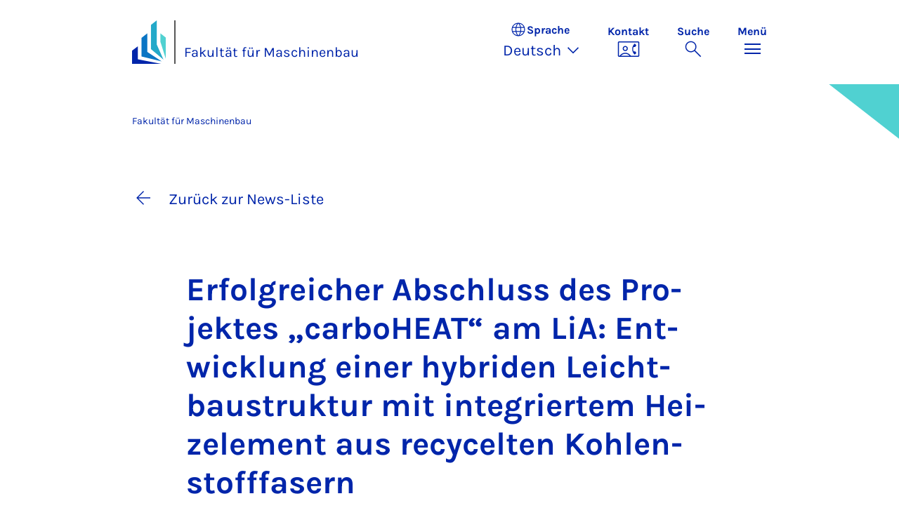

--- FILE ---
content_type: text/html; charset=utf-8
request_url: https://mb.uni-paderborn.de/nachricht/erfolgreicher-abschluss-des-projektes-carboheat
body_size: 18082
content:
<!DOCTYPE html>
<html lang="de">
<head>

<meta charset="utf-8">
<!-- 
	Copyright Universität Paderborn

	This website is powered by TYPO3 - inspiring people to share!
	TYPO3 is a free open source Content Management Framework initially created by Kasper Skaarhoj and licensed under GNU/GPL.
	TYPO3 is copyright 1998-2026 of Kasper Skaarhoj. Extensions are copyright of their respective owners.
	Information and contribution at https://typo3.org/
-->


<link rel="icon" href="/_assets/2fef5a57ccfb6518b32ca960619c0f44/Icons/favicon.ico" type="image/vnd.microsoft.icon">
<title>Erfolgreicher Abschluss des Projektes „carboHEAT“ am LiA: Entwicklung einer hybriden Leichtbaustruktur mit integriertem Heizelement aus recycelten Kohlenstofffasern | Fakultät für Maschinenbau</title>
<meta name="generator" content="TYPO3 CMS">
<meta name="description" content="Im Feburar wurde das seitens der Deutschen Bundesstiftung Umwelt (DBU) geförderte Forschungsprojekt „carboHEAT“ in Kooperation mit den Projektpartnern der Hotset GmbH zur Entwicklung einer beheizbaren, hybriden Leichtbaustruktur in den vergangenen 18 Monaten erfolgreich abgeschlossen. In Zukunft lassen sich beheizbare Hybridstrukturen auf Basis von recycelten Kohlenstofffaservliesen (rCF) neben dem im Projekt fokussierten Einsatz als beheizte Bodenplatte in Campingfahrzeugen auch für vielfältige, weiterführende Anwendungen herstellen. Als Anwendungen sind u.a. das De-Icing von Rotorblättern von Windkraftanlagen oder der Beheizung von Batterien in Elektrofahrzeugen denkbar, wodurch die Erschließung eines neuen Marktsegments für Sekundärrohstoffe erzielt werden kann.">
<meta name="viewport" content="width=device-width, initial-scale=1, minimum-scale=1, maximum-scale=5">
<meta property="og:title" content="Erfolgreicher Abschluss des Projektes „carboHEAT“ am LiA: Entwicklung einer hybriden Leichtbaustruktur mit integriertem Heizelement aus recycelten Kohlenstofffasern">
<meta property="og:type" content="article">
<meta property="og:url" content="https://mb.uni-paderborn.de/nachricht/erfolgreicher-abschluss-des-projektes-carboheat">
<meta property="og:site_name" content="Uni Paderborn">
<meta property="og:image" content="https://mb.uni-paderborn.de/fileadmin/ilh/Logos/DBU_gefoerdert_durch.jpeg">
<meta property="og:image:width" content="1000">
<meta property="og:image:height" content="1000">
<meta property="og:description" content="Im Feburar wurde das seitens der Deutschen Bundesstiftung Umwelt (DBU) geförderte Forschungsprojekt „carboHEAT“ in Kooperation mit den Projektpartnern der Hotset GmbH zur Entwicklung einer beheizbaren, hybriden Leichtbaustruktur in den vergangenen 18 Monaten erfolgreich abgeschlossen. In Zukunft lassen sich beheizbare Hybridstrukturen auf Basis von recycelten Kohlenstofffaservliesen (rCF) neben dem im Projekt fokussierten Einsatz als beheizte Bodenplatte in Campingfahrzeugen auch für vielfältige, weiterführende Anwendungen herstellen. Als Anwendungen sind u.a. das De-Icing von Rotorblättern von Windkraftanlagen oder der Beheizung von Batterien in Elektrofahrzeugen denkbar, wodurch die Erschließung eines neuen Marktsegments für Sekundärrohstoffe erzielt werden kann.">
<meta name="twitter:card" content="summary">
<meta property="upb:pageid" content="129979">
<meta property="upb:changed" content="13.11.2025 09:37:05">
<meta property="upb:changedts" content="1763023025">
<meta name="copyright" content="Universität Paderborn">


<link rel="stylesheet" href="/_assets/41f313ddc60e6583fa91411440628db0/Dist/Css/bootstrap.min.css?1768558488" media="all">
<link rel="stylesheet" href="/_assets/41f313ddc60e6583fa91411440628db0/Dist/Css/main.min.css?1768558488" media="all">
<link rel="stylesheet" href="/_assets/41f313ddc60e6583fa91411440628db0/Dist/Css/migration.min.css?1768558488" media="all">
<link rel="stylesheet" href="/_assets/41f313ddc60e6583fa91411440628db0/Dist/Css/form.min.css?1768558488" media="all">
<link rel="stylesheet" href="/_assets/a8952733f3b83a356cc583791cdab51b/Css/upbvideoshariff.css?1765275563" media="all">
<link rel="stylesheet" href="/_assets/90cf69ca398714856d10cc5ce2f52fad/css/upblibrecat.css?1764917050" media="all">
<link href="/_assets/41f313ddc60e6583fa91411440628db0/Dist/Css/business-card.min.css?1768558488" rel="stylesheet" >
<link href="/_assets/41f313ddc60e6583fa91411440628db0/Dist/Css/stage.min.css?1768558488" rel="stylesheet" >
<link href="/_assets/41f313ddc60e6583fa91411440628db0/Dist/Css/anchor-navigation.min.css?1768558488" rel="stylesheet" >
<link href="/_assets/41f313ddc60e6583fa91411440628db0/Dist/Css/breadcrumb.min.css?1768558488" rel="stylesheet" >






<link rel="apple-touch-icon" sizes="57x57" href="/typo3conf/ext/upb_base/Resources/Public/Icons/favicons/apple-icon-57x57.png">
<link rel="apple-touch-icon" sizes="60x60" href="/typo3conf/ext/upb_base/Resources/Public/Icons/favicons/apple-icon-60x60.png">
<link rel="apple-touch-icon" sizes="72x72" href="/typo3conf/ext/upb_base/Resources/Public/Icons/favicons/apple-icon-72x72.png">
<link rel="apple-touch-icon" sizes="76x76" href="/typo3conf/ext/upb_base/Resources/Public/Icons/favicons/apple-icon-76x76.png">
<link rel="apple-touch-icon" sizes="114x114" href="/typo3conf/ext/upb_base/Resources/Public/Icons/favicons/apple-icon-114x114.png">
<link rel="apple-touch-icon" sizes="120x120" href="/typo3conf/ext/upb_base/Resources/Public/Icons/favicons/apple-icon-120x120.png">
<link rel="apple-touch-icon" sizes="144x144" href="/typo3conf/ext/upb_base/Resources/Public/Icons/favicons/apple-icon-144x144.png">
<link rel="apple-touch-icon" sizes="152x152" href="/typo3conf/ext/upb_base/Resources/Public/Icons/favicons/apple-icon-152x152.png">
<link rel="apple-touch-icon" sizes="180x180" href="/typo3conf/ext/upb_base/Resources/Public/Icons/favicons/apple-icon-180x180.png">
<link rel="icon" type="image/png" href="/typo3conf/ext/upb_base/Resources/Public/Icons/favicons/favicon-32x32.png" sizes="32x32">
<link rel="icon" type="image/png" href="/typo3conf/ext/upb_base/Resources/Public/Icons/favicons/favicon-96x96.png" sizes="96x96">
<link rel="icon" type="image/png" href="/typo3conf/ext/upb_base/Resources/Public/Icons/favicons/favicon-16x16.png" sizes="16x16">


<meta name="msapplication-TileImage" content="/typo3conf/ext/upb_base/Resources/Public/Icons/favicons/ms-icon-144x144.png">
<link href="/typo3conf/ext/upb/Resources/Public/Files/fonts/fontawesome-webfont.woff2" as="font" crossorigin>
<link rel="canonical" href="https://mb.uni-paderborn.de/nachricht/erfolgreicher-abschluss-des-projektes-carboheat"/>

<link rel="alternate" hreflang="de-DE" href="https://mb.uni-paderborn.de/nachricht/erfolgreicher-abschluss-des-projektes-carboheat"/>
<link rel="alternate" hreflang="en-GB" href="https://mb.uni-paderborn.de/en/message/successful-projekt-completion-carboheat"/>
<link rel="alternate" hreflang="x-default" href="https://mb.uni-paderborn.de/nachricht/erfolgreicher-abschluss-des-projektes-carboheat"/>
</head>
<body>

    
    

    
    








<header class="main-header sticky-top w-100">
    <nav class="navbar">
        <div class="container">
            
                    <div class="d-flex secondbrand-wrap">
                        <div class="imagemark-wrap">
                            <a class="navbar-imagemark" href="https://www.uni-paderborn.de/" title="Universität Paderborn - Zur Startseite">
                                
                                        <img alt="UPB Bildmarke" src="/_assets/41f313ddc60e6583fa91411440628db0/Dist/Media/images/imagemark.svg">
                                    
                            </a>
                        </div>
                        <div class="secondBrandBox">
                            
                                    
                                            <div class="secondBrandContent BrandContentText ">
                                                
                                                        <a href="/">
                                                            Fakultät für Maschinenbau
                                                        </a>
                                                    
                                            </div>
                                        
                                

                        </div>
                    </div>
                
            <div class="d-flex navbar-actions">
                <div class="navbar-action-item d-none d-lg-block lang-switch">
                    <button class="navbar-button" data-bs-toggle="popover" data-bs-placement="bottom"
                            data-bs-offset="-40,0" data-bs-content-id="popover-content" tabindex="0" role="button">
                        <span class="header">
                            <span>Sprache</span>
                            
<svg xmlns="http://www.w3.org/2000/svg" class="icon "><use xlink:href="#icon-language"></use></svg>

                            <span class="label">Sprache</span>
                        </span>
                        
                            
                                <span class="lang">Deutsch
<svg xmlns="http://www.w3.org/2000/svg" class="icon "><use xlink:href="#icon-expand_more"></use></svg>
</span>
                            
                        
                            
                        
                    </button>
                </div>
                
                    <div class="navbar-action-item d-none d-lg-block contact">
                        <a class="navbar-button" title="Weiter zu Kontakt" href="/kontakt">
                            <span>Kontakt</span>
                            
<svg xmlns="http://www.w3.org/2000/svg" class="icon "><use xlink:href="#icon-contact_phone"></use></svg>

                        </a>
                    </div>
                
                <div class="d-flex navbar-actions_main">
                    <ul class="navbar-actions_main-items">
                        
                            <li class="d-none d-lg-block navbar-action-item">
                                <button class="navbar-button navbar-button--collapse-search" type="button"
                                        aria-controls="searchBarUPB" aria-expanded="false" aria-label="Suche umschalten">
                                    <span>Suche</span>
                                    
<svg xmlns="http://www.w3.org/2000/svg" class="icon icon-open search"><use xlink:href="#icon-search"></use></svg>

                                    
<svg xmlns="http://www.w3.org/2000/svg" class="icon icon-close close"><use xlink:href="#icon-close"></use></svg>

                                </button>
                            </li>
                        
                        <li class="navbar-action-item">
                            <button class="navbar-button navbar-button--collapse-menu" type="button"
                                    aria-controls="navbarUPB" aria-expanded="false" aria-label="Menü umschalten">
                                <span>Menü</span>
                                <div class="css-icon-wrapper">
                                    <div class="menu-toggle-icon"></div>
                                </div>
                            </button>
                        </li>
                    </ul>
                </div>
            </div>
        </div>
        <div id="popover-content" class="language-switcher d-none">
            <ul class="list-group list-group-flush">
                
                    
                    
                    
                        <li class="list-group-item active" aria-current="true">
                            <a class="d-block" href="/nachricht/erfolgreicher-abschluss-des-projektes-carboheat">Deutsch</a>
                        </li>
                    
                
                    
                    
                    
                        <li class="list-group-item" aria-current="false">
                            <a class="d-block" href="/en/message/successful-projekt-completion-carboheat">English</a>
                        </li>
                    
                
            </ul>
        </div>
    </nav>
    <nav class="navbar-collapse navbar-navigation bg-white collapse" id="navbarUPB">
        
<div class="container">
    <div class="row">
        <div class="col overflow-auto-mobile">
            <div class="controls">
                <button type="button" class="close-submenu">
                    Zurück
                </button>
                <ul class="breadcrumb" aria-label="breadcrumb">
                    <li>
                        <button type="button" aria-label="Zurück zum Hauptmenü">
                            Hauptmenü
                        </button>
                    </li>
                </ul>
            </div>
            <div class="menu-wrapper">
                <div class="grid">
                    <ul class="main-menu" role="menubar">
                        
                            <li>
                                
                                        <button type="button" title="toggle submenu" class="toggle-submenu">
                                            Studium
                                            
<svg xmlns="http://www.w3.org/2000/svg" class="icon "><use xlink:href="#icon-arrow_forward"></use></svg>

                                        </button>
                                    
                                
                                    
    <ul role="menu">
        <li>
            <a href="/studium/studiengaenge" role="">
                    Seite &quot;Studium&quot; öffnen
            </a>
        </li>
        
            <li>
                
                        <button type="button" title="toggle submenu" class="toggle-submenu">
                            Allgemeine Informationen
                            
<svg xmlns="http://www.w3.org/2000/svg" class="icon "><use xlink:href="#icon-arrow_forward"></use></svg>

                        </button>
                    
                
                    
    <ul role="menu">
        <li>
            <a href="/studium/studiengaenge" role="">
                    Seite &quot;Allgemeine Informationen&quot; öffnen
            </a>
        </li>
        
            <li>
                
                        <a href="/studium/allgemeine-informationen/infos-erstsemester-ws20-21" role="">
                            Infos Erstsemester
                        </a>
                    
                
            </li>
        
            <li>
                
                        <a href="/studium/allgemeine-informationen/tutorenprogramm" role="">
                            Bachelor-O-Phase und Tutorenprogramm
                        </a>
                    
                
            </li>
        
            <li>
                
                        <a href="/studium/allgemeine-informationen/infos-master-o-phase" role="">
                            Master-O-Phase
                        </a>
                    
                
            </li>
        
            <li>
                
                        <a href="/studium/allgemeine-informationen/faecheruebergreifender-ansatz" role="">
                            Fächerübergreifender Ansatz
                        </a>
                    
                
            </li>
        
            <li>
                
                        <a href="/forschung/professoren-und-ihre-fachgruppen" role="">
                            Professoren und ihre Fachgruppen
                        </a>
                    
                
            </li>
        
            <li>
                
                        <a href="https://www.uni-paderborn.de/studienangebot#filter[field_of_study]=not_assigned" role="">
                            Studienangebot von A-Z
                        </a>
                    
                
            </li>
        
            <li>
                
                        <a href="/studium/allgemeine-informationen/qualitaetssicherung-in-der-lehre" role="">
                            Qualitätssicherung in der Lehre
                        </a>
                    
                
            </li>
        
            <li>
                
                        <a href="/studium/mutterschutz-fuer-studierende" role="">
                            Mutterschutz für Studierende
                        </a>
                    
                
            </li>
        
            <li>
                
                        <a href="/studium/ansprechpartnerin-fuer-fragen" role="">
                            Ansprechpartner*in für Fragen
                        </a>
                    
                
            </li>
        
    </ul>

                
            </li>
        
            <li>
                
                        <button type="button" title="toggle submenu" class="toggle-submenu">
                            Studieninteressierte
                            
<svg xmlns="http://www.w3.org/2000/svg" class="icon "><use xlink:href="#icon-arrow_forward"></use></svg>

                        </button>
                    
                
                    
    <ul role="menu">
        <li>
            <a href="/studium/studieninteressierte" role="">
                    Seite &quot;Studieninteressierte&quot; öffnen
            </a>
        </li>
        
            <li>
                
                        <a href="/studium/studieninteressierte" role="">
                            Übersicht
                        </a>
                    
                
            </li>
        
            <li>
                
                        <a href="/studium/studieninteressierte" role="">
                            Allgemeine Informationen
                        </a>
                    
                
            </li>
        
            <li>
                
                        <a href="/studium/studieninteressierte/studienverlauf" role="">
                            Studienverlauf
                        </a>
                    
                
            </li>
        
            <li>
                
                        <a href="/studium/studieninteressierte/zulassung-zum-studium" role="">
                            Zulassung zum Studium
                        </a>
                    
                
            </li>
        
            <li>
                
                        <button type="button" title="toggle submenu" class="toggle-submenu">
                            Angebote für Schüler*innen
                            
<svg xmlns="http://www.w3.org/2000/svg" class="icon "><use xlink:href="#icon-arrow_forward"></use></svg>

                        </button>
                    
                
                    
    <ul role="menu">
        <li>
            <a href="/navigation/hauptmenue/studium/studieninteressierte/angebote-fuer-schuelerinnen" role="">
                    Seite &quot;Angebote für Schüler*innen&quot; öffnen
            </a>
        </li>
        
            <li>
                
                        <a href="/navigation/hauptmenue/studium/studieninteressierte/angebote-fuer-schuelerinnen/angebote-fuer-schulen" role="">
                            Angebote für Schulen
                        </a>
                    
                
            </li>
        
            <li>
                
                        <a href="/navigation/hauptmenue/studium/studieninteressierte/angebote-fuer-schuelerinnen/schuelerpraktikum" role="">
                            Schülerpraktikum
                        </a>
                    
                
            </li>
        
    </ul>

                
            </li>
        
            <li>
                
                        <a href="/studium/studieninteressierte/incoming" role="">
                            Incoming
                        </a>
                    
                
            </li>
        
    </ul>

                
            </li>
        
            <li>
                
                        <button type="button" title="toggle submenu" class="toggle-submenu">
                            Studiengänge
                            
<svg xmlns="http://www.w3.org/2000/svg" class="icon "><use xlink:href="#icon-arrow_forward"></use></svg>

                        </button>
                    
                
                    
    <ul role="menu">
        <li>
            <a href="/studium/studiengaenge" role="">
                    Seite &quot;Studiengänge&quot; öffnen
            </a>
        </li>
        
            <li>
                
                        <a href="/studium/studiengaenge" role="">
                            Übersicht
                        </a>
                    
                
            </li>
        
            <li>
                
                        <a href="/studium/studiengaenge/maschinenbau" role="">
                            Nachhaltiger Maschinenbau
                        </a>
                    
                
            </li>
        
            <li>
                
                        <a href="/studium/studiengaenge/wirtschaftsingenieurwesen" role="">
                            Wirtschaftsingenieurwesen
                        </a>
                    
                
            </li>
        
            <li>
                
                        <a href="/chemieingenieurwesen" role="">
                            Chemieingenieurwesen
                        </a>
                    
                
            </li>
        
            <li>
                
                        <a href="/studium/studiengaenge/additive-manufacturing" role="">
                            Additive Manufacturing
                        </a>
                    
                
            </li>
        
            <li>
                
                        <a href="/studium/studiengaenge/materialwissenschaften" role="">
                            Materialwissenschaften
                        </a>
                    
                
            </li>
        
            <li>
                
                        <a href="/studium/studiengaenge/technomathematik" role="">
                            Technomathematik
                        </a>
                    
                
            </li>
        
            <li>
                
                        <a href="/studium/studiengaenge/berufsbildung-maschinenbau" role="">
                            Berufsbildung Maschinenbau
                        </a>
                    
                
            </li>
        
            <li>
                
                        <a href="/studium/studiengaenge/lehramt-an-berufskollegs" role="">
                            Lehramt an Berufskollegs
                        </a>
                    
                
            </li>
        
            <li>
                
                        <a href="/studium/studiengaenge/im-ausland-outgoing" role="">
                            Im Ausland – Outgoing
                        </a>
                    
                
            </li>
        
    </ul>

                
            </li>
        
            <li>
                
                        <button type="button" title="toggle submenu" class="toggle-submenu">
                            Studienberatungen
                            
<svg xmlns="http://www.w3.org/2000/svg" class="icon "><use xlink:href="#icon-arrow_forward"></use></svg>

                        </button>
                    
                
                    
    <ul role="menu">
        <li>
            <a href="/studium/studierenden-servicebuero" role="">
                    Seite &quot;Studienberatungen&quot; öffnen
            </a>
        </li>
        
            <li>
                
                        <a href="/studium/studierenden-servicebuero" role="">
                            Studierenden-Servicebüro
                        </a>
                    
                
            </li>
        
            <li>
                
                        <a href="/studium/studierenden-servicebuero/vertiefungsberatung" role="">
                            Vertiefungsberatung
                        </a>
                    
                
            </li>
        
            <li>
                
                        <a href="/studium/studierenden-servicebuero/uebergang-ins-vertiefungsstudium" role="">
                            Übergang ins Vertiefungsstudium
                        </a>
                    
                
            </li>
        
            <li>
                
                        <a href="/studium/studierenden-servicebuero/bekanntmachungen-der-pruefungsausschuesse" role="">
                            Bekanntmachungen der Prüfungsausschüsse
                        </a>
                    
                
            </li>
        
    </ul>

                
            </li>
        
            <li>
                
                        <button type="button" title="toggle submenu" class="toggle-submenu">
                            Prüfungswesen
                            
<svg xmlns="http://www.w3.org/2000/svg" class="icon "><use xlink:href="#icon-arrow_forward"></use></svg>

                        </button>
                    
                
                    
    <ul role="menu">
        <li>
            <a href="/studium/pruefungswesen" role="">
                    Seite &quot;Prüfungswesen&quot; öffnen
            </a>
        </li>
        
            <li>
                
                        <a href="/studium/pruefungswesen" role="">
                            Übersicht
                        </a>
                    
                
            </li>
        
            <li>
                
                        <a href="/studium/pruefungswesen/pruefungstermine" role="">
                            Prüfungstermine
                        </a>
                    
                
            </li>
        
    </ul>

                
            </li>
        
            <li>
                
                        <button type="button" title="toggle submenu" class="toggle-submenu">
                            Modulhandbücher
                            
<svg xmlns="http://www.w3.org/2000/svg" class="icon "><use xlink:href="#icon-arrow_forward"></use></svg>

                        </button>
                    
                
                    
    <ul role="menu">
        <li>
            <a href="/studium/modulhandbuecher" role="">
                    Seite &quot;Modulhandbücher&quot; öffnen
            </a>
        </li>
        
            <li>
                
                        <a href="/studium/modulhandbuecher" role="">
                            Übersicht
                        </a>
                    
                
            </li>
        
            <li>
                
                        <a href="/studium/modulhandbuecher/maschinenbau" role="">
                            Maschinenbau
                        </a>
                    
                
            </li>
        
            <li>
                
                        <a href="/studium/modulhandbuecher/wirtschaftsingenieurwesen" role="">
                            Wirtschaftsingenieurwesen
                        </a>
                    
                
            </li>
        
            <li>
                
                        <a href="/studium/modulhandbuecher/chemieingenieurwesen" role="">
                            Chemieingenieurwesen
                        </a>
                    
                
            </li>
        
            <li>
                
                        <a href="/studium/modulhandbuecher/additive-manufacturing" role="">
                            Additive Manufacturing
                        </a>
                    
                
            </li>
        
    </ul>

                
            </li>
        
            <li>
                
                        <button type="button" title="toggle submenu" class="toggle-submenu">
                            Studienelemente
                            
<svg xmlns="http://www.w3.org/2000/svg" class="icon "><use xlink:href="#icon-arrow_forward"></use></svg>

                        </button>
                    
                
                    
    <ul role="menu">
        <li>
            <a href="/studium/studienelemente" role="">
                    Seite &quot;Studienelemente&quot; öffnen
            </a>
        </li>
        
            <li>
                
                        <a href="/studium/studienelemente" role="">
                            Übersicht
                        </a>
                    
                
            </li>
        
            <li>
                
                        <a href="/studium/studienelemente/abschlussarbeiten" role="">
                            Abschlussarbeiten
                        </a>
                    
                
            </li>
        
            <li>
                
                        <a href="/studium/studienelemente/praktika" role="">
                            Praktika
                        </a>
                    
                
            </li>
        
            <li>
                
                        <a href="/studium/studienelemente/preise-und-stipendien" role="">
                            Preise und Stipendien
                        </a>
                    
                
            </li>
        
    </ul>

                
            </li>
        
            <li>
                
                        <button type="button" title="toggle submenu" class="toggle-submenu">
                            Studierendeninitiativen
                            
<svg xmlns="http://www.w3.org/2000/svg" class="icon "><use xlink:href="#icon-arrow_forward"></use></svg>

                        </button>
                    
                
                    
    <ul role="menu">
        <li>
            <a href="/studium/studierendeninitiativen" role="">
                    Seite &quot;Studierendeninitiativen&quot; öffnen
            </a>
        </li>
        
            <li>
                
                        <a href="/studium/studierendeninitiativen" role="">
                            Übersicht
                        </a>
                    
                
            </li>
        
            <li>
                
                        <a href="https://fs-mb-upb.de/" role="">
                            Fachschaft Maschinenbau
                        </a>
                    
                
            </li>
        
            <li>
                
                        <a href="http://hg-wing.de/" role="">
                            Hochschulgruppe WING e.V.
                        </a>
                    
                
            </li>
        
            <li>
                
                        <a href="https://formulastudent.uni-paderborn.de/" role="">
                            UPBracing Team e.V.
                        </a>
                    
                
            </li>
        
    </ul>

                
            </li>
        
    </ul>

                                
                            </li>
                        
                            <li>
                                
                                        <button type="button" title="toggle submenu" class="toggle-submenu">
                                            Forschung
                                            
<svg xmlns="http://www.w3.org/2000/svg" class="icon "><use xlink:href="#icon-arrow_forward"></use></svg>

                                        </button>
                                    
                                
                                    
    <ul role="menu">
        <li>
            <a href="/forschung" role="">
                    Seite &quot;Forschung&quot; öffnen
            </a>
        </li>
        
            <li>
                
                        <button type="button" title="toggle submenu" class="toggle-submenu">
                            Fachgruppen
                            
<svg xmlns="http://www.w3.org/2000/svg" class="icon "><use xlink:href="#icon-arrow_forward"></use></svg>

                        </button>
                    
                
                    
    <ul role="menu">
        <li>
            <a href="/forschung/professoren-und-ihre-fachgruppen" role="">
                    Seite &quot;Fachgruppen&quot; öffnen
            </a>
        </li>
        
            <li>
                
                        <a href="/forschung/professoren-und-ihre-fachgruppen" role="">
                            Übersicht
                        </a>
                    
                
            </li>
        
            <li>
                
                        <a href="/dmb" role="">
                            Datenmanagement im Maschinenbau
                        </a>
                    
                
            </li>
        
            <li>
                
                        <a href="/ldm" role="">
                            Dynamik und Mechatronik
                        </a>
                    
                
            </li>
        
            <li>
                
                        <a href="/fluidverfahrenstechnik" role="">
                            Fluidverfahrenstechnik
                        </a>
                    
                
            </li>
        
            <li>
                
                        <a href="/kat" role="">
                            Konstruktions- und Antriebstechnik
                        </a>
                    
                
            </li>
        
            <li>
                
                        <a href="https://ktp.uni-paderborn.de/" role="">
                            Kunststofftechnologie
                        </a>
                    
                
            </li>
        
            <li>
                
                        <a href="https://ktp.uni-paderborn.de/" role="">
                            Kunststoffverarbeitung
                        </a>
                    
                
            </li>
        
            <li>
                
                        <a href="/leichtbau" role="">
                            Leichtbau im Automobil
                        </a>
                    
                
            </li>
        
            <li>
                
                        <a href="/pvt" role="">
                            Partikelverfahrenstechnik
                        </a>
                    
                
            </li>
        
            <li>
                
                        <a href="http://www.hni.uni-paderborn.de/pe/" role="">
                            Produktentstehung
                        </a>
                    
                
            </li>
        
            <li>
                
                        <a href="http://www.hni.uni-paderborn.de/rtm/" role="">
                            Regelungstechnik und Mechatronik
                        </a>
                    
                
            </li>
        
            <li>
                
                        <a href="/technikdiversity" role="">
                            Technik &amp; Diversity
                        </a>
                    
                
            </li>
        
            <li>
                
                        <a href="/struktur-und-werkstoffmechanik-swm" role="">
                            Struk­tur- und Werk­stoff­me­ch­a­nik
                        </a>
                    
                
            </li>
        
            <li>
                
                        <a href="/tdy" role="">
                            Technische Thermodynamik
                        </a>
                    
                
            </li>
        
            <li>
                
                        <a href="/luf" role="">
                            Umformende und Spanende Fertigungstechnik
                        </a>
                    
                
            </li>
        
            <li>
                
                        <a href="/werkstoffkunde" role="">
                            Werkstoffkunde
                        </a>
                    
                
            </li>
        
            <li>
                
                        <a href="/lwf" role="">
                            Werkstoff- und Fügetechnik
                        </a>
                    
                
            </li>
        
    </ul>

                
            </li>
        
            <li>
                
                        <button type="button" title="toggle submenu" class="toggle-submenu">
                            Forschungseinrichtungen
                            
<svg xmlns="http://www.w3.org/2000/svg" class="icon "><use xlink:href="#icon-arrow_forward"></use></svg>

                        </button>
                    
                
                    
    <ul role="menu">
        <li>
            <a href="/forschung/forschungseinrichtungen" role="">
                    Seite &quot;Forschungseinrichtungen&quot; öffnen
            </a>
        </li>
        
            <li>
                
                        <a href="/forschung/forschungseinrichtungen" role="">
                            Übersicht
                        </a>
                    
                
            </li>
        
            <li>
                
                        <a href="https://dmrc.uni-paderborn.de/" role="">
                            Direct Manufacturing Research Center
                        </a>
                    
                
            </li>
        
            <li>
                
                        <a href="/forschung/forschungseinrichtungen/fraunhofer-iem" role="">
                            Fraunhofer-Institut für Entwurfstechnik Mechatronik
                        </a>
                    
                
            </li>
        
            <li>
                
                        <a href="/forschung/forschungseinrichtungen/heinz-nixdorf-institut" role="">
                            Heinz Nixdorf Institut
                        </a>
                    
                
            </li>
        
            <li>
                
                        <a href="/forschung/forschungseinrichtungen/institut-fuer-leichtbau-mit-hybridsystemen" role="">
                            Institut für Leichtbau mit Hybridsystemen
                        </a>
                    
                
            </li>
        
            <li>
                
                        <a href="/forschung/forschungseinrichtungen/kompetenzzentrum-fuer-nachhaltige-energietechnik" role="">
                            Kompetenzzentrum für nachhaltige Energietechnik
                        </a>
                    
                
            </li>
        
    </ul>

                
            </li>
        
            <li>
                
                        <button type="button" title="toggle submenu" class="toggle-submenu">
                            Forschungsthemen
                            
<svg xmlns="http://www.w3.org/2000/svg" class="icon "><use xlink:href="#icon-arrow_forward"></use></svg>

                        </button>
                    
                
                    
    <ul role="menu">
        <li>
            <a href="/forschung/forschungsthemen" role="">
                    Seite &quot;Forschungsthemen&quot; öffnen
            </a>
        </li>
        
            <li>
                
                        <a href="/forschung/forschungsthemen" role="">
                            Übersicht
                        </a>
                    
                
            </li>
        
            <li>
                
                        <a href="/forschung/forschungsthemen/spitzencluster-its-owl" role="">
                            Spitzencluster „it´s OWL“
                        </a>
                    
                
            </li>
        
            <li>
                
                        <a href="https://trr285.uni-paderborn.de/" role="">
                            Sonderforschungsbereich SFB/TRR 285
                        </a>
                    
                
            </li>
        
            <li>
                
                        <a href="/forschung/forschungsthemen/nrw-forschungskolleg" role="">
                            NRW Forschungskolleg
                        </a>
                    
                
            </li>
        
    </ul>

                
            </li>
        
            <li>
                
                        <button type="button" title="toggle submenu" class="toggle-submenu">
                            Graduiertenzentrum
                            
<svg xmlns="http://www.w3.org/2000/svg" class="icon "><use xlink:href="#icon-arrow_forward"></use></svg>

                        </button>
                    
                
                    
    <ul role="menu">
        <li>
            <a href="/forschung/graduiertenzentrum" role="">
                    Seite &quot;Graduiertenzentrum&quot; öffnen
            </a>
        </li>
        
            <li>
                
                        <a href="/forschung/graduiertenzentrum" role="">
                            Übersicht
                        </a>
                    
                
            </li>
        
            <li>
                
                        <a href="/forschung/graduiertenzentrum/promotion" role="">
                            Promotion
                        </a>
                    
                
            </li>
        
            <li>
                
                        <a href="/forschung/graduiertenzentrum/graduiertenkolleg-1" role="">
                            Graduiertenkolleg
                        </a>
                    
                
            </li>
        
            <li>
                
                        <a href="/forschung/graduiertenzentrum/kursangebote-und-workshops" role="">
                            Kursangebote und Workshops
                        </a>
                    
                
            </li>
        
            <li>
                
                        <a href="/forschung/graduiertenzentrum/eigenes-startup" role="">
                            Eigenes Startup
                        </a>
                    
                
            </li>
        
            <li>
                
                        <a href="/fakultaet/organisation/forschungsfoerderung" role="">
                            Forschungsförderung
                        </a>
                    
                
            </li>
        
    </ul>

                
            </li>
        
    </ul>

                                
                            </li>
                        
                            <li>
                                
                                        <button type="button" title="toggle submenu" class="toggle-submenu">
                                            Fakultät
                                            
<svg xmlns="http://www.w3.org/2000/svg" class="icon "><use xlink:href="#icon-arrow_forward"></use></svg>

                                        </button>
                                    
                                
                                    
    <ul role="menu">
        <li>
            <a href="/fakultaet" role="">
                    Seite &quot;Fakultät&quot; öffnen
            </a>
        </li>
        
            <li>
                
                        <button type="button" title="toggle submenu" class="toggle-submenu">
                            Professoren und ihre Fachgruppen
                            
<svg xmlns="http://www.w3.org/2000/svg" class="icon "><use xlink:href="#icon-arrow_forward"></use></svg>

                        </button>
                    
                
                    
    <ul role="menu">
        <li>
            <a href="/forschung/professoren-und-ihre-fachgruppen" role="">
                    Seite &quot;Professoren und ihre Fachgruppen&quot; öffnen
            </a>
        </li>
        
            <li>
                
                        <a href="/forschung/professoren-und-ihre-fachgruppen" role="">
                            Übersicht
                        </a>
                    
                
            </li>
        
            <li>
                
                        <a href="http://www.hni.uni-paderborn.de/pe/" role="">
                            Prof. Gräßler (PE)
                        </a>
                    
                
            </li>
        
            <li>
                
                        <a href="/luf" role="">
                            Prof. Homberg (LUF)
                        </a>
                    
                
            </li>
        
            <li>
                
                        <a href="/tdy" role="">
                            Prof. Kasper (TDY)
                        </a>
                    
                
            </li>
        
            <li>
                
                        <a href="/kat" role="">
                            Prof. Magyar (KAt)
                        </a>
                    
                
            </li>
        
            <li>
                
                        <a href="/lwf" role="">
                            Prof. Meschut (LWF)
                        </a>
                    
                
            </li>
        
            <li>
                
                        <a href="https://ktp.uni-paderborn.de/" role="">
                            Prof. Moritzer (KTP)
                        </a>
                    
                
            </li>
        
            <li>
                
                        <a href="/dmb" role="">
                            Prof. Mozgova (DMB)
                        </a>
                    
                
            </li>
        
            <li>
                
                        <a href="/struktur-und-werkstoffmechanik-swm" role="">
                            Prof. Ostwald (SWM)
                        </a>
                    
                
            </li>
        
            <li>
                
                        <a href="/fluidverfahrenstechnik" role="">
                            Prof. Riese (FVT)
                        </a>
                    
                
            </li>
        
            <li>
                
                        <a href="/werkstoffkunde" role="">
                            Prof. Schaper (LWK)
                        </a>
                    
                
            </li>
        
            <li>
                
                        <a href="/niwi" role="">
                            Prof. Schlüter (NIWI)
                        </a>
                    
                
            </li>
        
            <li>
                
                        <a href="/pvt" role="">
                            Prof. Schmid (PVT)
                        </a>
                    
                
            </li>
        
            <li>
                
                        <a href="https://ktp.uni-paderborn.de/" role="">
                            Prof. Schöppner (KTP)
                        </a>
                    
                
            </li>
        
            <li>
                
                        <a href="/ldm" role="">
                            Prof. Sextro (LDM)
                        </a>
                    
                
            </li>
        
            <li>
                
                        <a href="http://www.hni.uni-paderborn.de/rtm/" role="">
                            Prof. Trächtler (RtM)
                        </a>
                    
                
            </li>
        
            <li>
                
                        <a href="/leichtbau" role="">
                            Prof. Tröster (LiA)
                        </a>
                    
                
            </li>
        
            <li>
                
                        <a href="/forschung/professoren-und-ihre-fachgruppen/ehemalige-professoren" role="">
                            Ehemalige Professoren
                        </a>
                    
                
            </li>
        
    </ul>

                
            </li>
        
            <li>
                
                        <button type="button" title="toggle submenu" class="toggle-submenu">
                            Organisation
                            
<svg xmlns="http://www.w3.org/2000/svg" class="icon "><use xlink:href="#icon-arrow_forward"></use></svg>

                        </button>
                    
                
                    
    <ul role="menu">
        <li>
            <a href="/fakultaet/organisation" role="">
                    Seite &quot;Organisation&quot; öffnen
            </a>
        </li>
        
            <li>
                
                        <a href="/fakultaet/organisation" role="">
                            Übersicht
                        </a>
                    
                
            </li>
        
            <li>
                
                        <a href="/fakultaet/organisation/dekanat" role="">
                            Dekanat
                        </a>
                    
                
            </li>
        
            <li>
                
                        <a href="/fakultaet/organisation/fakultaetsrat" role="">
                            Fakultätsrat
                        </a>
                    
                
            </li>
        
            <li>
                
                        <a href="/fakultaet/organisation/promotionsausschuss" role="">
                            Promotionsausschuss
                        </a>
                    
                
            </li>
        
            <li>
                
                        <a href="/fakultaet/organisation/kommission-fuer-strategie-und-ressourcen" role="">
                            Kommission für Strategie und Ressourcen
                        </a>
                    
                
            </li>
        
            <li>
                
                        <a href="/fakultaet/organisation/studienbeirat" role="">
                            Studienbeirat
                        </a>
                    
                
            </li>
        
            <li>
                
                        <a href="/fakultaet/organisation/pruefungsausschuesse" role="">
                            Prüfungsausschüsse
                        </a>
                    
                
            </li>
        
            <li>
                
                        <a href="/fakultaet/organisation/kqsl" role="">
                            Kommission zur Qualitätsverbesserung in Lehre und Studium
                        </a>
                    
                
            </li>
        
            <li>
                
                        <a href="/fakultaet/organisation/forschungsfoerderung" role="">
                            Forschungsförderung
                        </a>
                    
                
            </li>
        
            <li>
                
                        <a href="/mb-it" role="">
                            MB-IT
                        </a>
                    
                
            </li>
        
            <li>
                
                        <a href="/studium/studierenden-servicebuero" role="">
                            Studienberatungen
                        </a>
                    
                
            </li>
        
            <li>
                
                        <a href="/fakultaet/organisation/internationalisierung" role="">
                            Internationalisierung
                        </a>
                    
                
            </li>
        
            <li>
                
                        <a href="/fakultaet/organisation/bibliothek" role="">
                            Bibliothek
                        </a>
                    
                
            </li>
        
            <li>
                
                        <a href="/fakultaet/organisation/gleichstellung" role="">
                            Gleichstellung
                        </a>
                    
                
            </li>
        
            <li>
                
                        <a href="/fakultaet/organisation/praktikantenamt" role="">
                            Praktikantenamt
                        </a>
                    
                
            </li>
        
            <li>
                
                        <a href="/fakultaet/organisation/werkstatt" role="">
                            Werkstatt
                        </a>
                    
                
            </li>
        
    </ul>

                
            </li>
        
            <li>
                
                        <button type="button" title="toggle submenu" class="toggle-submenu">
                            Über die Fakultät
                            
<svg xmlns="http://www.w3.org/2000/svg" class="icon "><use xlink:href="#icon-arrow_forward"></use></svg>

                        </button>
                    
                
                    
    <ul role="menu">
        <li>
            <a href="/fakultaet/ueber-die-fakultaet" role="">
                    Seite &quot;Über die Fakultät&quot; öffnen
            </a>
        </li>
        
            <li>
                
                        <a href="/fakultaet/ueber-die-fakultaet" role="">
                            Über die Fakultät
                        </a>
                    
                
            </li>
        
            <li>
                
                        <a href="/pressemitteilungen" role="">
                            Pressemitteilungen
                        </a>
                    
                
            </li>
        
            <li>
                
                        <a href="/veranstaltungen" role="">
                            Veranstaltungen
                        </a>
                    
                
            </li>
        
            <li>
                
                        <a href="/presse/zahlen-daten-fakten" role="">
                            Zahlen, Daten, Fakten
                        </a>
                    
                
            </li>
        
            <li>
                
                        <a href="/presse/historie-der-fakultaet" role="">
                            Historie der Fakultät
                        </a>
                    
                
            </li>
        
            <li>
                
                        <a href="/presse/flyer" role="">
                            Flyer
                        </a>
                    
                
            </li>
        
            <li>
                
                        <a href="/presse/studienfuehrer" role="">
                            Studienführer
                        </a>
                    
                
            </li>
        
            <li>
                
                        <a href="/presse/plakate" role="">
                            Plakate
                        </a>
                    
                
            </li>
        
            <li>
                
                        <a href="/presse/jahresberichte" role="">
                            Jahresberichte
                        </a>
                    
                
            </li>
        
            <li>
                
                        <a href="/faculty-best-paper-award" role="">
                            Faculty Best Paper Award
                        </a>
                    
                
            </li>
        
            <li>
                
                        <a href="/presse/richtlinien-und-ordnungen" role="">
                            Richtlinien und Ordnungen
                        </a>
                    
                
            </li>
        
    </ul>

                
            </li>
        
    </ul>

                                
                            </li>
                        
                            <li>
                                
                                        <button type="button" title="toggle submenu" class="toggle-submenu">
                                            Fachgruppen
                                            
<svg xmlns="http://www.w3.org/2000/svg" class="icon "><use xlink:href="#icon-arrow_forward"></use></svg>

                                        </button>
                                    
                                
                                    
    <ul role="menu">
        <li>
            <a href="/forschung/professoren-und-ihre-fachgruppen" role="">
                    Seite &quot;Fachgruppen&quot; öffnen
            </a>
        </li>
        
            <li>
                
                        <button type="button" title="toggle submenu" class="toggle-submenu">
                            Fachgruppen
                            
<svg xmlns="http://www.w3.org/2000/svg" class="icon "><use xlink:href="#icon-arrow_forward"></use></svg>

                        </button>
                    
                
                    
    <ul role="menu">
        <li>
            <a href="/forschung/professoren-und-ihre-fachgruppen" role="">
                    Seite &quot;Fachgruppen&quot; öffnen
            </a>
        </li>
        
            <li>
                
                        <a href="/forschung/professoren-und-ihre-fachgruppen" role="">
                            Übersicht
                        </a>
                    
                
            </li>
        
            <li>
                
                        <a href="/dmb" role="">
                            Datenmanagement im Maschinenbau
                        </a>
                    
                
            </li>
        
            <li>
                
                        <a href="/ldm" role="">
                            Dynamik und Mechatronik
                        </a>
                    
                
            </li>
        
            <li>
                
                        <a href="/fluidverfahrenstechnik" role="">
                            Fluidverfahrenstechnik
                        </a>
                    
                
            </li>
        
            <li>
                
                        <a href="/kat" role="">
                            Konstruktions- und Antriebstechnik
                        </a>
                    
                
            </li>
        
            <li>
                
                        <a href="https://ktp.uni-paderborn.de/" role="">
                            Kunststofftechnologie
                        </a>
                    
                
            </li>
        
            <li>
                
                        <a href="https://ktp.uni-paderborn.de/" role="">
                            Kunststoffverarbeitung
                        </a>
                    
                
            </li>
        
            <li>
                
                        <a href="/leichtbau" role="">
                            Leichtbau im Automobil
                        </a>
                    
                
            </li>
        
            <li>
                
                        <a href="/niwi" role="">
                            Nachhaltige Industrialisierung und widerstandsfähige Infrastruktur
                        </a>
                    
                
            </li>
        
            <li>
                
                        <a href="/pvt" role="">
                            Partikelverfahrenstechnik
                        </a>
                    
                
            </li>
        
            <li>
                
                        <a href="http://www.hni.uni-paderborn.de/pe/" role="">
                            Produktentstehung
                        </a>
                    
                
            </li>
        
            <li>
                
                        <a href="http://www.hni.uni-paderborn.de/rtm/" role="">
                            Regelungstechnik und Mechatronik
                        </a>
                    
                
            </li>
        
            <li>
                
                        <a href="/struktur-und-werkstoffmechanik-swm" role="">
                            Struk­tur- und Werk­stoff­me­ch­a­nik
                        </a>
                    
                
            </li>
        
            <li>
                
                        <a href="/technikdiversity" role="">
                            Technik &amp; Diversity
                        </a>
                    
                
            </li>
        
            <li>
                
                        <a href="/tdy" role="">
                            Technische Thermodynamik
                        </a>
                    
                
            </li>
        
            <li>
                
                        <a href="/luf" role="">
                            Umformende und Spanende Fertigungstechnik
                        </a>
                    
                
            </li>
        
            <li>
                
                        <a href="/werkstoffkunde" role="">
                            Werkstoffkunde
                        </a>
                    
                
            </li>
        
            <li>
                
                        <a href="/lwf" role="">
                            Werkstoff- und Fügetechnik
                        </a>
                    
                
            </li>
        
    </ul>

                
            </li>
        
            <li>
                
                        <button type="button" title="toggle submenu" class="toggle-submenu">
                            Fakultätsübergreifende Forschungseinrichtungen
                            
<svg xmlns="http://www.w3.org/2000/svg" class="icon "><use xlink:href="#icon-arrow_forward"></use></svg>

                        </button>
                    
                
                    
    <ul role="menu">
        <li>
            <a href="/forschung/forschungseinrichtungen" role="">
                    Seite &quot;Fakultätsübergreifende Forschungseinrichtungen&quot; öffnen
            </a>
        </li>
        
            <li>
                
                        <a href="/forschung/forschungseinrichtungen" role="">
                            Übersicht
                        </a>
                    
                
            </li>
        
            <li>
                
                        <a href="https://dmrc.uni-paderborn.de/" role="">
                            Direct Manufacturing Research Center
                        </a>
                    
                
            </li>
        
            <li>
                
                        <a href="/forschung/forschungseinrichtungen/fraunhofer-iem" role="">
                            Fraunhofer-Institut IEM
                        </a>
                    
                
            </li>
        
            <li>
                
                        <a href="/forschung/forschungseinrichtungen/heinz-nixdorf-institut" role="">
                            Heinz Nixdorf Institut
                        </a>
                    
                
            </li>
        
            <li>
                
                        <a href="/forschung/forschungseinrichtungen/institut-fuer-leichtbau-mit-hybridsystemen" role="">
                            Institut für Leichtbau mit Hybridsystemen
                        </a>
                    
                
            </li>
        
            <li>
                
                        <a href="/forschung/forschungseinrichtungen/kompetenzzentrum-fuer-nachhaltige-energietechnik" role="">
                            Kompetenzzentrum für Nachhaltige Energietechnik
                        </a>
                    
                
            </li>
        
    </ul>

                
            </li>
        
            <li>
                
                        <button type="button" title="toggle submenu" class="toggle-submenu">
                            Hochschullehrer*innen und apl. Professor*innen
                            
<svg xmlns="http://www.w3.org/2000/svg" class="icon "><use xlink:href="#icon-arrow_forward"></use></svg>

                        </button>
                    
                
                    
    <ul role="menu">
        <li>
            <a href="/forschung/professoren-und-ihre-fachgruppen" role="">
                    Seite &quot;Hochschullehrer*innen und apl. Professor*innen&quot; öffnen
            </a>
        </li>
        
            <li>
                
                        <a href="/forschung/professoren-und-ihre-fachgruppen" role="">
                            Übersicht
                        </a>
                    
                
            </li>
        
            <li>
                
                        <a href="http://www.hni.uni-paderborn.de/pe/" role="">
                            Prof. Gräßler
                        </a>
                    
                
            </li>
        
            <li>
                
                        <a href="/luf" role="">
                            Prof. Homberg
                        </a>
                    
                
            </li>
        
            <li>
                
                        <a href="/tdy" role="">
                            Prof. Kasper
                        </a>
                    
                
            </li>
        
            <li>
                
                        <a href="/fam/willkommen-bei-der-fam" role="">
                            Prof. Kullmer
                        </a>
                    
                
            </li>
        
            <li>
                
                        <a href="/kat" role="">
                            Prof. Magyar
                        </a>
                    
                
            </li>
        
            <li>
                
                        <a href="/struktur-und-werkstoffmechanik-swm" role="">
                            Prof. Ostwald
                        </a>
                    
                
            </li>
        
            <li>
                
                        <a href="/lwf" role="">
                            Prof. Meschut
                        </a>
                    
                
            </li>
        
            <li>
                
                        <a href="https://ktp.uni-paderborn.de/" role="">
                            Prof. Moritzer
                        </a>
                    
                
            </li>
        
            <li>
                
                        <a href="/dmb" role="">
                            Prof. Mozgova
                        </a>
                    
                
            </li>
        
            <li>
                
                        <a href="/fluidverfahrenstechnik" role="">
                            Prof. Riese
                        </a>
                    
                
            </li>
        
            <li>
                
                        <a href="/werkstoffkunde" role="">
                            Prof. Schaper
                        </a>
                    
                
            </li>
        
            <li>
                
                        <a href="/pvt" role="">
                            Prof. Schmid
                        </a>
                    
                
            </li>
        
            <li>
                
                        <a href="/niwi" role="">
                            Prof. Schlüter
                        </a>
                    
                
            </li>
        
            <li>
                
                        <a href="https://ktp.uni-paderborn.de/" role="">
                            Prof. Schöppner
                        </a>
                    
                
            </li>
        
            <li>
                
                        <a href="/ldm" role="">
                            Prof. Sextro
                        </a>
                    
                
            </li>
        
            <li>
                
                        <a href="http://www.hni.uni-paderborn.de/rtm/" role="">
                            Prof. Trächtler
                        </a>
                    
                
            </li>
        
            <li>
                
                        <a href="/leichtbau" role="">
                            Prof. Tröster
                        </a>
                    
                
            </li>
        
            <li>
                
                        <a href="/forschung/professoren-und-ihre-fachgruppen/ehemalige-professoren" role="">
                            Ehemalige Professoren
                        </a>
                    
                
            </li>
        
    </ul>

                
            </li>
        
    </ul>

                                
                            </li>
                        
                    </ul>
                    <div class="active-submenu"></div>
                </div>
            </div>
            <div class="more-links">
                
                
                    <div class="important pb-2">
                        <h6>Wichtige Links</h6>
                        <ul class="row row-cols-1 row-cols-lg-3">
                            
                                <li class="col">
                                    <a href="/studium/studieninteressierte" title="Studieninteressierte">
                                        Studieninteressierte
                                    </a>
                                </li>
                            
                                <li class="col">
                                    <a href="/veranstaltungen" title="Veranstaltungen">
                                        Veranstaltungen
                                    </a>
                                </li>
                            
                                <li class="col">
                                    <a href="/pressemitteilungen" title="Presse">
                                        Presse
                                    </a>
                                </li>
                            
                                <li class="col">
                                    <a href="/unternehmensgruendungen" title="Unternehmensgründungen">
                                        Unternehmensgründungen
                                    </a>
                                </li>
                            
                        </ul>
                    </div>
                
            </div>
        </div>
    </div>
</div>





    </nav>
    <div class="navbar-collapse navbar-search bg-white collapse" id="searchBarUPB">
        <div class="container">
            <form class="form-inline" id="searchbox_000811303303555764227:ajae23nnrte"
                  action="https://www.google.com/cse" accept-charset="utf-8">
                <input type="hidden" name="cx" value="000811303303555764227:ajae23nnrte" />
                <input type="hidden" name="cof" value="FORID:0" />
                <div class="input-group">
                    <input class="form-control" type="search" name="q"
                        placeholder="Suchen (Google)"
                        aria-label="Search">
                    <button class="btn btn-primary search-submit-btn" type="submit">
                        
<svg xmlns="http://www.w3.org/2000/svg" class="icon icon-open"><use xlink:href="#icon-search"></use></svg>

                    </button>
                </div>
            </form>
            <script type="text/javascript">
                let form = document.getElementById("searchbox_000811303303555764227:ajae23nnrte");
                form.action='https://www.uni-paderborn.de/suche';
                form.cof.value='FORID:11';
            </script>
        </div>
    </div>
</header>



    
    






        
            



<section id="header" class="stage small">
    <div class="image">
        
                
                    



    
        
    

    
    
    <figure class="">
        <picture>
            
            
            
                
        
                
                <source srcset="/fileadmin-mb/_processed_/b/8/csm_header_Unterseiten_c73b873fd0.jpg" media="(max-width: 768px)" />
            
    
            
            
                
        
                
                <source srcset="/fileadmin-mb/_processed_/b/8/csm_header_Unterseiten_bca815ba93.jpg" media="(max-width: 992px)" />
            
    
            
            
                
        
                
                <source srcset="/fileadmin-mb/_processed_/b/8/csm_header_Unterseiten_341007feb3.jpg" media="(max-width: 1200px)" />
            
    
            
            
                    <img itemprop="image" class="img-fluid" loading="lazy" src="/fileadmin-mb/_processed_/b/8/csm_header_Unterseiten_ec4502ab69.jpg" width="2543" height="535" alt="" />
                
        </picture>
    </figure>



                
            
    </div>
</section>


        
    



    
        
        




<nav class="navbar navbar-scrollspy navbar-expand-xl sticky-top">
    <div class="container">
        <div class="row g-0">
            <div class="navbar-mobile">
                <a class="navbar-title text-primary text-decoration-none d-xl-none" href="#"></a>
                <button class="navbar-toggler d-xl-none" type="button" data-bs-toggle="collapse"
                        data-bs-target="#navbarScroll-0" aria-controls="navbarScroll" aria-expanded="false"
                        aria-label="Toggle navigation">
                    
<svg xmlns="http://www.w3.org/2000/svg" class="icon "><use xlink:href="#icon-expand_more"></use></svg>

                </button>
                <div id="navbarScroll-0" class="collapse navbar-collapse">
                    <div id="main-scroll-nav" class="navbar-nav navbar-nav-scroll">
                        
                    </div>
                    <div class="navbar-nav-scroll-buttons" hidden>
                        <button class="navbar-nav-scroll-button navbar-nav-scroll-button-left" type="button">
                            
<svg xmlns="http://www.w3.org/2000/svg" class="icon "><use xlink:href="#icon-chevron_left"></use></svg>

                        </button>
                        <button class="navbar-nav-scroll-button navbar-nav-scroll-button-right" type="button">
                            
<svg xmlns="http://www.w3.org/2000/svg" class="icon "><use xlink:href="#icon-chevron_right"></use></svg>

                        </button>
                    </div>
                </div>
            </div>
        </div>
    </div>
</nav>



    

    
        

<div class="container container-breadcrumb">
    <nav class="breadcrumb-nav" aria-label="breadcrumb">
        <ol class="breadcrumb" itemscope itemtype="https://schema.org/BreadcrumbList">
            
                
                <li class="breadcrumb-item active"
                    itemtype="https://schema.org/ListItem"
                    itemprop="itemListElement"
                    itemscope
                    >
                    
                            <a href="/" itemprop="item" title="Fakultät für Maschinenbau"><span itemprop="name">Fakultät für Maschinenbau</span></a>
                        
                    <meta itemprop="position" content="1"/>
                </li>
                
            
        </ol>
    </nav>
</div>


    

    
    
        <main class="main-content">
            <!--TYPO3SEARCH_begin--><div id="c369462" class="frame frame-layout-0">
                
                
                    



                
                
                    



                
                

    
    



<article class="news-detail" itemscope="itemscope" itemtype="https://schema.org/NewsArticle">
    

    
            

    
        

        

        

        <div class="container">
            <div class="row justify-content-center">
                
                    <div class="col-12">
                        <div class="news-detail__back">
                            <a class="txt-link" href="/">
                                
<svg xmlns="http://www.w3.org/2000/svg" class="icon "><use xlink:href="#icon-arrow_back"></use></svg>

                                Zurück zur News-Liste
                            </a>
                        </div>
                    </div>
                

                <div class="col-lg-10 col-xl-8">
                    <header class="news-detail__header">
                        <h1 itemprop="headline" class="hyphened">Er&shy;folg&shy;rei&shy;cher Ab&shy;schluss des Pro&shy;jek&shy;tes „ca&shy;r&shy;bo&shy;HEAT“ am LiA: Ent&shy;wick&shy;lung ei&shy;ner hy&shy;bri&shy;den Leicht&shy;baustruk&shy;tur mit in&shy;te&shy;grier&shy;tem Hei&shy;z&shy;ele&shy;ment aus re&shy;cy&shy;cel&shy;ten Koh&shy;len&shy;stoff&shy;fa&shy;sern</h1>
                        <p class="meta">
                            <span class="date" itemprop="datePublished"
                                  content="2023-03-01">
                                    01.03.2023
                            </span>
                            
                            
                        </p>
                        
                            <p class="author" itemprop="author" itemscope="itemscope"
                               itemtype="http://schema.org/Person">
                                Ein Beitrag von
                                <span itemprop="name">LiA | Caterina Linnig</span>
                            </p>
                        
                    </header>

                    
                        <div class="social-media-share">
                            <div class="row justify-content-end align-items-center">
                                <div class="col-auto">
                                    <p class="m-0">
                                        Beitrag teilen auf:
                                    </p>
                                </div>
                                <div class="col-auto">
                                    <ul class="social-media-sharer">
                                        <li>
                                            <a href="#!" target="_blank" rel="noopener noreferrer" class="btn btn-share"
                                               data-network="instagram" type="button">
                                                <svg width="32" height="32" viewBox="0 0 32 32" fill="none" xmlns="http://www.w3.org/2000/svg">
                                                    <path fill-rule="evenodd" clip-rule="evenodd" d="M23.1075 10.6145C22.9613 10.2199 22.7281 9.86203 22.4245 9.56662C22.1319 9.26377 21.7736 9.02977 21.3763 8.88208C20.8333 8.68203 20.2592 8.57623 19.6794 8.56939C18.7171 8.52713 18.4293 8.51446 15.9936 8.51446C13.5578 8.51446 13.2657 8.51446 12.3034 8.56939C11.725 8.57604 11.1522 8.68185 10.6108 8.88208C10.2183 9.03852 9.86302 9.27323 9.56728 9.57139C9.27154 9.86956 9.04178 10.2247 8.89247 10.6145C8.69095 11.1563 8.58489 11.7279 8.57887 12.3048C8.53161 13.2682 8.52302 13.5724 8.52302 15.9894C8.52302 18.4064 8.52302 18.7149 8.57887 19.6783C8.58539 20.2551 8.69144 20.8267 8.89247 21.3685C9.0409 21.7584 9.2704 22.1134 9.56629 22.411C9.86217 22.7086 10.2179 22.9422 10.6108 23.0968C11.1518 23.299 11.7247 23.4062 12.3034 23.4137C13.2657 23.456 13.5535 23.4644 15.9936 23.4644C18.4336 23.4644 18.7171 23.4644 19.6794 23.4137C20.2595 23.4061 20.8338 23.2989 21.3763 23.0968C21.7726 22.9492 22.1306 22.7168 22.4245 22.4165C22.7262 22.1196 22.9592 21.7621 23.1075 21.3685C23.3064 20.8261 23.4123 20.2549 23.4211 19.6783C23.4641 18.7149 23.4727 18.4107 23.4727 15.9894C23.4727 13.5682 23.4727 13.2682 23.4211 12.3048C23.4129 11.7281 23.3069 11.1569 23.1075 10.6145ZM16.0021 20.6798C15.0567 20.6949 14.1282 20.4329 13.3346 19.9273C12.541 19.4216 11.9184 18.6951 11.5459 17.8403C11.1734 16.9855 11.068 16.0409 11.243 15.127C11.418 14.213 11.8655 13.3709 12.5286 12.7079C13.1917 12.0449 14.0404 11.591 14.9666 11.4039C15.8928 11.2169 16.8546 11.3051 17.7297 11.6574C18.6047 12.0098 19.3534 12.6103 19.8804 13.3825C20.4074 14.1547 20.6888 15.0636 20.6889 15.9937C20.694 16.6041 20.5769 17.2095 20.3441 17.7753C20.1113 18.3412 19.7675 18.8564 19.3323 19.2915C18.8971 19.7267 18.379 20.0733 17.8076 20.3115C17.2362 20.5496 16.6227 20.6748 16.0021 20.6798ZM20.8737 12.2287C20.6529 12.2321 20.4361 12.1707 20.2509 12.0525C20.0657 11.9343 19.9204 11.7646 19.8336 11.5649C19.7467 11.3653 19.7222 11.1447 19.7632 10.9313C19.8042 10.7179 19.9087 10.5213 20.0636 10.3666C20.2185 10.2118 20.4167 10.1059 20.633 10.0623C20.8493 10.0187 21.0739 10.0393 21.2782 10.1217C21.4825 10.204 21.6573 10.3442 21.7804 10.5246C21.9034 10.7049 21.9691 10.9171 21.9691 11.1343C21.9703 11.2769 21.9428 11.4183 21.8884 11.5505C21.8339 11.6827 21.7536 11.803 21.6518 11.9047C21.5501 12.0063 21.429 12.0872 21.2955 12.1428C21.162 12.1984 21.0187 12.2276 20.8737 12.2287ZM19.0436 16.0021C19.0343 16.5917 18.848 17.1655 18.5082 17.6513C18.1684 18.1372 17.6902 18.5134 17.1337 18.7327C16.5772 18.952 15.9672 19.0047 15.3804 18.884C14.7935 18.7634 14.256 18.4749 13.8354 18.0547C13.4147 17.6345 13.1297 17.1014 13.0161 16.5224C12.9025 15.9434 12.9655 15.3442 13.197 14.8003C13.4285 14.2563 13.8183 13.7918 14.3174 13.4651C14.8165 13.1384 15.4026 12.964 16.0021 12.9639C16.8134 12.9706 17.5889 13.2932 18.1589 13.861C18.729 14.4289 19.0471 15.1957 19.0436 15.9937V16.0021ZM16.0021 0.00844643C7.16552 0.00844643 0 7.17073 0 16.0021C0 24.8335 7.16552 32 16.0021 32C24.8388 32 32 24.8377 32 16.0021C32 7.16651 24.8259 0 16.0021 0V0.00844643ZM25.0707 19.7671C25.0551 20.5236 24.9099 21.2722 24.6412 21.9812C24.4085 22.5832 24.0513 23.1311 23.592 23.59C23.1328 24.049 22.5816 24.4092 21.9734 24.6476C21.2662 24.9126 20.5177 25.0555 19.761 25.0701C18.7859 25.1166 18.4723 25.125 15.9979 25.125C13.5234 25.125 13.2055 25.1251 12.2347 25.0701C11.4766 25.0554 10.7268 24.9125 10.018 24.6476C9.40736 24.4181 8.8558 24.0589 8.40274 23.5954C7.93712 23.1387 7.57801 22.588 7.35025 21.9812C7.08357 21.2716 6.93841 20.5234 6.92067 19.7671C6.87771 18.791 6.86482 18.4994 6.86482 16.0021C6.86482 13.5048 6.86482 13.2133 6.92067 12.2414C6.93753 11.4849 7.08272 10.7366 7.35025 10.0272C7.57801 9.42049 7.93712 8.86971 8.40274 8.41305C8.8558 7.94959 9.40736 7.59032 10.018 7.36089C10.7267 7.09573 11.4766 6.95279 12.2347 6.93834C13.2055 6.89608 13.5234 6.8834 15.9979 6.8834C18.4723 6.8834 18.7859 6.88341 19.761 6.93834C20.5177 6.95268 21.2662 7.09564 21.9734 7.36089C22.5816 7.5993 23.1328 7.95941 23.592 8.4184C24.0513 8.87739 24.4085 9.42524 24.6412 10.0272C24.9107 10.736 25.056 11.4847 25.0707 12.2414C25.118 13.2133 25.1266 13.509 25.1266 16.0021C25.1266 18.4952 25.118 18.7825 25.0707 19.7586V19.7671Z" fill="#0025AA"/>
                                                </svg>
                                                <span class="btn__text sr-only">
                                                    Teilen auf Instagram
                                                </span>
                                            </a>
                                        </li>
                                        <li>
                                            <a href="#!" target="_blank" rel="noopener noreferrer" class="btn btn-share"
                                               data-network="twitter" type="button">
                                                <svg width="32" height="32" viewBox="0 0 32 32" fill="none" xmlns="http://www.w3.org/2000/svg">
                                                    <path fill-rule="evenodd" clip-rule="evenodd" d="M15.9979 0C7.16552 0 0 7.16418 0 15.9979C0 24.8316 7.16552 32 15.9979 32C24.8302 32 32 24.8147 32 15.9979C32 7.18109 24.8345 0 15.9979 0ZM24.0655 11.8642C24.0655 12.0417 24.0655 12.2193 24.0655 12.401C24.0655 17.8957 19.8813 24.2356 12.2304 24.2356C9.96501 24.2373 7.74824 23.5896 5.85099 22.3717C6.18032 22.4103 6.51167 22.4301 6.84334 22.4309C8.71729 22.4272 10.5346 21.7984 11.9984 20.6472C11.1282 20.6215 10.2879 20.3291 9.59476 19.8108C8.90163 19.2925 8.39029 18.5742 8.1321 17.7562C8.75503 17.8762 9.39782 17.8516 10.0094 17.6843C9.06182 17.4845 8.21293 16.9701 7.60516 16.2275C6.99739 15.4848 6.66773 14.5591 6.6715 13.6056V13.5549C7.24967 13.8758 7.89821 14.0541 8.56169 14.0748C7.6818 13.4737 7.06186 12.571 6.82344 11.5436C6.58502 10.5161 6.74533 9.43811 7.27292 8.52094C8.31003 9.80314 9.61245 10.8537 11.0937 11.6028C12.575 12.3519 14.2013 12.7825 15.8647 12.8659C15.7233 12.2608 15.7209 11.6323 15.8578 11.0262C15.9947 10.4201 16.2674 9.85168 16.656 9.36245C17.0446 8.87322 17.5392 8.47549 18.1039 8.19829C18.6686 7.92109 19.289 7.77139 19.92 7.76013C20.4899 7.76193 21.0533 7.8792 21.5751 8.10463C22.0969 8.33006 22.5659 8.65881 22.9529 9.0704C23.8858 8.88726 24.7796 8.54694 25.5948 8.06445C25.2877 9.02352 24.6375 9.84046 23.7648 10.3638C24.5917 10.2668 25.3986 10.0458 26.1576 9.70863C25.5959 10.5449 24.8875 11.2762 24.0655 11.8684V11.8642Z" fill="#0025AA"/>
                                                </svg>
                                                <span class="btn__text sr-only">
                                                    Teilen auf Twitter
                                                </span>
                                            </a>
                                        </li>
                                        <li>
                                            <a href="#!" target="_blank" rel="noopener noreferrer" class="btn btn-share"
                                               data-network="facebook" type="button">
                                                <svg width="32" height="32" viewBox="0 0 32 32" fill="none" xmlns="http://www.w3.org/2000/svg">
                                                    <path fill-rule="evenodd" clip-rule="evenodd" d="M15.9979 0C7.16123 0 0 7.16089 0 16C0 24.8391 7.16123 32 15.9979 32C24.8345 32 32 24.8391 32 16C32 7.16089 24.8345 0 15.9979 0ZM20.8092 9.81136C20.8092 9.81136 19.2541 9.68454 18.6613 9.91704C17.6475 10.2975 17.626 11.1852 17.626 12.0306V13.768H20.7233L20.2937 17.0949H17.6045V25.1266H14.0991V17.0483H11.1865V13.7807H14.0991V11.0161C14.0445 10.0056 14.3884 9.01339 15.059 8.2463C15.7297 7.47922 16.6755 6.9965 17.699 6.8988C18.7425 6.85226 19.7878 6.9375 20.8092 7.15244V9.81136Z" fill="#0025AA"/>
                                                </svg>
                                                <span class="btn__text sr-only">
                                                    Teilen auf Facebook
                                                </span>
                                            </a>
                                        </li>
                                        <li>
                                            <a href="#!" target="_blank" rel="noopener noreferrer" class="btn btn-share"
                                               data-network="xing" type="button">
                                                <svg width="32" height="32" viewBox="0 0 32 32" fill="none" xmlns="http://www.w3.org/2000/svg">
                                                    <circle cx="16" cy="16" r="16" fill="#0025AA"/>
                                                    <path d="M23.703 7H20.875C20.652 7 20.322 7.105 20.185 7.381C20.048 7.657 19.875 8 19.875 8L14.875 18L17.875 24L18.185 24.619C18.323 24.894 18.652 25 18.875 25H21.703C22.203 25 22.183 24.619 22.058 24.369L21.875 24L18.875 18L23.875 8L24.059 7.631C24.184 7.381 24.203 7 23.703 7ZM12.815 11.381C12.678 11.105 12.348 11 12.125 11H9.29704C8.79704 11 8.81704 11.381 8.94204 11.631L9.12504 12L10.375 14.5L8.12504 19L7.94104 19.369C7.81604 19.619 7.79704 20 8.29704 20H11.125C11.348 20 11.678 19.894 11.816 19.619L12.125 19L14.375 14.5L13.125 12L12.815 11.381Z" fill="white"/>
                                                </svg>
                                                <span class="btn__text sr-only">
                                                    Teilen auf Xing
                                                </span>
                                            </a>
                                        </li>
                                        <li>
                                            <a href="#!" target="_blank" rel="noopener noreferrer" class="btn btn-share"
                                               data-network="linkedin" type="button">
                                                <svg width="32" height="32" viewBox="0 0 32 32" fill="none" xmlns="http://www.w3.org/2000/svg">
                                                    <path d="M32 16C32 24.8366 24.8366 32 16 32C7.16344 32 0 24.8366 0 16C0 7.16344 7.16344 0 16 0C24.8366 0 32 7.16344 32 16Z" fill="#0025AA"/>
                                                    <g clip-path="url(#clip0_3972_55834)">
                                                        <path d="M11.9572 12.4695H8.54446C8.39299 12.4695 8.27026 12.5923 8.27026 12.7437V23.7075C8.27026 23.8589 8.39299 23.9817 8.54446 23.9817H11.9572C12.1087 23.9817 12.2314 23.8589 12.2314 23.7075V12.7437C12.2314 12.5923 12.1087 12.4695 11.9572 12.4695Z" fill="white"/>
                                                        <path d="M10.252 7.01855C9.01024 7.01855 8 8.0277 8 9.26809C8 10.509 9.01024 11.5186 10.252 11.5186C11.4928 11.5186 12.5022 10.509 12.5022 9.26809C12.5023 8.0277 11.4928 7.01855 10.252 7.01855Z" fill="white"/>
                                                        <path d="M20.6378 12.1965C19.2671 12.1965 18.2538 12.7858 17.6392 13.4553V12.7432C17.6392 12.5918 17.5165 12.469 17.365 12.469H14.0967C13.9452 12.469 13.8225 12.5918 13.8225 12.7432V23.707C13.8225 23.8585 13.9452 23.9812 14.0967 23.9812H17.502C17.6535 23.9812 17.7762 23.8585 17.7762 23.707V18.2825C17.7762 16.4545 18.2727 15.7424 19.547 15.7424C20.9347 15.7424 21.045 16.884 21.045 18.3765V23.7071C21.045 23.8585 21.1677 23.9813 21.3192 23.9813H24.7258C24.8772 23.9813 25 23.8585 25 23.7071V17.6932C25 14.9752 24.4817 12.1965 20.6378 12.1965Z" fill="white"/>
                                                    </g>
                                                    <defs>
                                                        <clipPath id="clip0_3972_55834">
                                                            <rect width="17" height="17" fill="white" transform="translate(8 7)"/>
                                                        </clipPath>
                                                    </defs>
                                                </svg>
                                                <span class="btn__text sr-only">
                                                    Teilen auf LinkedIn
                                                </span>
                                            </a>
                                        </li>
                                        <li>
                                            <a href="#!" target="_blank" rel="noopener noreferrer" class="btn btn-share"
                                               data-network="mail" type="button">
                                                <svg width="32" height="32" viewBox="0 0 32 32" fill="none" xmlns="http://www.w3.org/2000/svg">
                                                    <circle cx="16" cy="16" r="16" fill="#0025AA"/>
                                                    <path fill-rule="evenodd" clip-rule="evenodd" d="M7.3125 10.4688C7.3125 9.74388 7.90013 9.15625 8.625 9.15625H24.375C25.0999 9.15625 25.6875 9.74388 25.6875 10.4688V20.9687C25.6875 21.6936 25.0999 22.2812 24.375 22.2812H8.625C7.90013 22.2812 7.3125 21.6936 7.3125 20.9687V10.4688Z" stroke="white" stroke-width="2" stroke-linecap="round" stroke-linejoin="round"/>
                                                    <path d="M25.3909 9.63745L18.2649 15.1185C17.2244 15.9189 15.7756 15.9189 14.7351 15.1185L7.60913 9.63745" stroke="white" stroke-width="2" stroke-linecap="round" stroke-linejoin="round"/>
                                                </svg>
                                                <span class="btn__text sr-only">
                                                    Teilen über E-Mail
                                                </span>
                                            </a>
                                        </li>
                                        <li>
                                            <a href="#!" target="_blank" rel="noopener noreferrer" class="btn btn-share"
                                               data-network="clipboard" type="button">
                                                <svg width="32" height="32" viewBox="0 0 32 32" fill="none" xmlns="http://www.w3.org/2000/svg">
                                                    <circle cx="16" cy="16" r="16" fill="#0025AA"/>
                                                    <path d="M14.116 21.3923L13.3461 22.1623C11.8943 23.614 9.54058 23.614 8.08882 22.1623C6.63706 20.7105 6.63706 18.3567 8.08882 16.905L12.0318 12.9612C13.4028 11.5871 15.6002 11.4991 17.0767 12.7592C18.5531 14.0194 18.8115 16.2033 17.6699 17.7732" stroke="white" stroke-width="2" stroke-linecap="round" stroke-linejoin="round"/>
                                                    <path d="M18.6215 10.7084L19.241 10.0888C20.6928 8.63706 23.0466 8.63706 24.4983 10.0888C25.9501 11.5406 25.9501 13.8943 24.4983 15.3461L20.5554 19.2891C19.1841 20.6626 16.9869 20.75 15.5108 19.4898C14.0348 18.2296 13.7766 16.0459 14.9181 14.4762" stroke="white" stroke-width="2" stroke-linecap="round" stroke-linejoin="round"/>
                                                </svg>

                                                <span class="btn__text sr-only">
                                                    Link kopieren
                                                </span>
                                            </a>
                                        </li>
                                        <li>
                                            <a href="#!" rel="noopener noreferrer" class="btn btn-share-webapi"
                                               type="button">
                                                <svg width="32" height="32" viewBox="0 0 32 32" fill="none" xmlns="http://www.w3.org/2000/svg">
                                                    <circle cx="16" cy="16" r="16" fill="#0025AA"/>
                                                    <path d="M14.116 21.3923L13.3461 22.1623C11.8943 23.614 9.54058 23.614 8.08882 22.1623C6.63706 20.7105 6.63706 18.3567 8.08882 16.905L12.0318 12.9612C13.4028 11.5871 15.6002 11.4991 17.0767 12.7592C18.5531 14.0194 18.8115 16.2033 17.6699 17.7732" stroke="white" stroke-width="2" stroke-linecap="round" stroke-linejoin="round"/>
                                                    <path d="M18.6215 10.7084L19.241 10.0888C20.6928 8.63706 23.0466 8.63706 24.4983 10.0888C25.9501 11.5406 25.9501 13.8943 24.4983 15.3461L20.5554 19.2891C19.1841 20.6626 16.9869 20.75 15.5108 19.4898C14.0348 18.2296 13.7766 16.0459 14.9181 14.4762" stroke="white" stroke-width="2" stroke-linecap="round" stroke-linejoin="round"/>
                                                </svg>

                                                <span class="btn__text sr-only">
                                                    Teilen via Web API
                                                </span>
                                            </a>
                                        </li>
                                    </ul>
                                </div>
                            </div>
                        </div>
                    

                    <div class="news-detail_content" itemprop="articleBody">
                        <p>Im seitens der Deutschen Bundesstiftung Umwelt (DBU) geförderten Forschungsprojekt hat der Lehrstuhl für Leichtbau im Automobil (LiA) in Kooperation mit den Projektpartnern der Hotset GmbH die Entwicklung einer beheizbaren, hybriden Leichtbaustruktur in den vergangenen 18 Monaten erfolgreich umgesetzt. In Zukunft lassen sich beheizbare Hybridstrukturen auf Basis von recycelten Kohlenstofffaservliesen (rCF) neben dem im Projekt fokussierten Einsatz als beheizte Bodenplatte in Campingfahrzeugen auch für vielfältige, weiterführende Anwendungen herstellen. Als Anwendungen sind u.a. das De-Icing von Rotorblättern von Windkraftanlagen oder der Beheizung von Batterien in Elektrofahrzeugen denkbar, wodurch die Erschließung eines neuen Marktsegments für Sekundärrohstoffe erzielt werden kann.</p>
<p>Das Heizelement nutzt den Mechanismus der jouleschen Wärme durch den Einsatz der hervorragend elektrisch leitfähigen Kohlenstofffasern. Beim Anlegen einer elektrischen Spannung fungiert das rCF-Vlies als flächiger Widerstand, was zu einer effizienten Umwandlung von elektrischer Energie in Wärme führt. Für die Auslegung der hybriden Leichtbaustruktur wurden Werkstoffe entsprechend den gewünschten mechanischen, elektrischen und thermischen Anforderungen an die Fußbodenheizung im Campingfahrzeug mit Hilfe der methodischen Materialauswahl nach Ashby abgeleitet.</p>
<p>Anschließend erfolgte die Auslegung der Heizelemente durch Modifikation diverser Parameter. Dabei wurde unter anderem das Flächengewicht des rCF-Vlies, die Kontaktierung mittels Kupferklebeband und Kupferdraht, die Ausrichtung der Vlieslagen zwischen den Kontaktstellen sowie die Größe der Heizelemente variiert und deren Einfluss auf die erzielbare Heizleistung untersucht. Zudem stand die homogene Temperaturverteilung der Heizelemente im Fokus der Untersuchungen. Im Projekt konnte anhand von Thermographieaufnahmen gezeigt werden, dass die Nutzung von rCF-Vlies mit einem Flächengewicht von 30 g/m² gegenüber rCF-Vliesen mit niedriger Grammatur eine deutlich homogenere Wärmeentwicklung hervorruft.</p>
<p>Im Sinne einer Funktionsintegration wird das Heizelement mit den präferierten Werkstoffen kombiniert, so dass ein funktionsfähiger Prototyp der Fußbodenheizung entsteht, dessen Eigenschaftsprofil in weiteren Untersuchungen validiert werden konnte. Sowohl in statischen Tests als auch bei der Untersuchung der erreichbaren Temperaturentwicklung konnte gezeigt werden, dass die gewünschten mechanischen, elektrischen und thermischen Anforderungen für den Einsatz als Fußbodenheizung erreicht werden. Zudem konnte demonstriert werden, dass der Einsatz von rCF-Vliesen aufgrund der guten Drapierbarkeit auch für den Einsatz in komplexere Geometrien mit Sicken und Radien geeignet ist. Auch in diesen Fällen resultiert die Bestromung in einer homogenen Wärmeverteilung.</p>
<p>Der Abschlussbericht dieses Projekts wird bei der DBU erhältlich sein.</p>
                    </div>

                    <div class="news-detail__img">
                        

	<!-- media files -->
		
			<div class="outer">
				
					

<div class="mediaelement mediaelement-image">
	
            
    <figure>
        
            <picture class="portrait-image" style="">
                <source srcset="/fileadmin/_processed_/4/b/csm_DBU_gefoerdert_durch_fcc4cbf77d.jpeg" media="(max-width: 768px)">
                    <img itemprop="image" class="img-fluid" loading="lazy" src="/fileadmin/_processed_/4/b/csm_DBU_gefoerdert_durch_f988cd6337.jpeg" width="700" height="700" alt="" />
                    <figcaption>
                        
                        <div class="news-image-download">
                            <a href="/fileadmin/ilh/Logos/DBU_gefoerdert_durch.jpeg">Download (52 KB)</a>
                        </div>
                    </figcaption>
            </picture>
        
    </figure>

		
</div>




				
				
				
			</div>
		
			<div class="outer">
				
					

<div class="mediaelement mediaelement-image">
	
            
    <figure>
        
            <picture class="landscape-image" style="">
                <source srcset="/fileadmin/_processed_/5/7/csm_hotset_32edacfa65.png" media="(max-width: 768px)">
                    <img itemprop="image" class="img-fluid" loading="lazy" src="/fileadmin/ilh/Logos/hotset.png" width="1020" height="271" alt="" />
                    <figcaption>
                        
                        <div class="news-image-download">
                            <a href="/fileadmin/ilh/Logos/hotset.png">Download (19 KB)</a>
                        </div>
                    </figcaption>
            </picture>
        
    </figure>

		
</div>




				
				
				
			</div>
		
			<div class="outer">
				
					

<div class="mediaelement mediaelement-image">
	
            
    <figure>
        
            <picture class="landscape-image" style="">
                <source srcset="/fileadmin/_processed_/d/e/csm_Projekt_carboHEAT_7d81410363.png" media="(max-width: 768px)">
                    <img itemprop="image" class="img-fluid" loading="lazy" src="/fileadmin/ilh/Nachrichten/LiA/Projekt_carboHEAT.PNG" width="1210" height="556" alt="" />
                    <figcaption>
                        Schwerpunkte des Projekts &quot;carboHEAT&quot;
                        <div class="news-image-download">
                            <a href="/fileadmin/ilh/Nachrichten/LiA/Projekt_carboHEAT.PNG">Download (401 KB)</a>
                        </div>
                    </figcaption>
            </picture>
        
    </figure>

		
</div>




				
				
				
			</div>
		


                    </div>

                </div>
            </div>
        </div>

        

        

        

        

        
            <section class="wp-contact-person">
                <header>
                    <h2 class="text-center">
                        Kontakt
                    </h2>
                </header>
                
                    

    
        
        
        <div class="ce business-card-wrap">
            <div class="container">
                
                
                    
                        
                            
                                
                                        <div class="row justify-content-center">
                                            <div class="col-lg-10 col-xl-8">
                                                <div class="business-card teaser last">
                                                    
                                                        <figure>
                                                            <img src="https://pm.uni-paderborn.de/_Resources/Persistent/Thumbnails/310x443/27890.png" alt="business-card image"
                                                                    additionalAttributes="{itemprop: 'image'}"/>
                                                        </figure>
                                                    
                                                    <div class="content">
                                                        <h3>
                                                            <a href="https://www.uni-paderborn.de/person/27890">
                                                            
                                                            Caterina Linnig
                                                            </a>
                                                        </h3>

                                                        
                                                            <p class="area nextIsWorkfunktion">Leichtbau im Automobil</p>
                                                        

                                                        
                                                            <p class="workfunction">Team FKV-Hybrid</p>
                                                        

                                                        
                                                            <a class="txt-link" href="mailto:caterina.linnig@uni-paderborn.de">
                                                                
<svg xmlns="http://www.w3.org/2000/svg" class="icon "><use xlink:href="#icon-mail"></use></svg>

                                                                <span class="txt">
                                                                    E-Mail schreiben
                                                                </span>
                                                            </a>
                                                        

                                                        

                                                        
                                                            
                                                            <a class="txt-link" href="tel:+49 5251 60-5936">
                                                                
<svg xmlns="http://www.w3.org/2000/svg" class="icon "><use xlink:href="#icon-phone_in_talk"></use></svg>

                                                                <span class="txt">+49 5251 60-5936</span>
                                                            </a>
                                                        

                                                        <div class="more">
                                                        <a class="txt-link" href="https://www.uni-paderborn.de/person/27890">
                                                            
<svg xmlns="http://www.w3.org/2000/svg" class="icon "><use xlink:href="#icon-arrow_forward"></use></svg>

                                                            <span class="txt">Mehr zur Person</span>
                                                        </a>
                                                        </div>
                                                    </div>
                                                </div>
                                            </div>
                                        </div>
                                    
                            
                        
                    
                
            </div>
        </div>
    


                
            </section>
        

    



        


</article>




                
                    



                
                
                    



                
            </div><!--TYPO3SEARCH_end-->
        </main>
    

    





        


    




<footer class="footer footer--sliced text-white">
    <div class="area-footer bg-middleblue">
        <div class="container position-relative">
            <div class="footer_grid">
                
                    
                        <div class="footer_column">
                            <h2 class="text-white mb-2 mb-lg-0">
                                Fakultät für Maschinenbau
                            </h2>
                        </div>
                        <div class="footer_column">
                            <address>
                                <p class="mb-2">
                                    Warburger Str. 100<br>
                                    
                                    33098 Paderborn<br>
                                    
                                            Deutschland
                                        
                                </p>
                                
                                
                            </address>
                        </div>
                    
                
                

                

                <div class="footer_column">
                    

    <div class="footer_nav-section">
        <h5 class="footer_headline text-white">
            Schnellzugriffe
        </h5>
        <ul class="nav footer_nav-quicklinks">
            
                <li class="nav-item">
                    <a href="https://office.uni-paderborn.de/websites/mb/SitePages/Homepage.aspx" onclick="_paq.push([&#039;trackEvent&#039;,&#039;UPB-Footer&#039;,&#039;Quicklink clicked&#039;,&#039;Intranet&#039;]);" title="Intranet" class="btn-icon-link text-white">
                        
<svg xmlns="http://www.w3.org/2000/svg" class="icon "><use xlink:href="#icon-arrow_forward"></use></svg>

                        Intranet
                    </a>
                </li>
            
                <li class="nav-item">
                    <a href="https://ex.uni-paderborn.de/owa/" onclick="_paq.push([&#039;trackEvent&#039;,&#039;UPB-Footer&#039;,&#039;Quicklink clicked&#039;,&#039;Exchange Server&#039;]);" title="Exchange Server" class="btn-icon-link text-white">
                        
<svg xmlns="http://www.w3.org/2000/svg" class="icon "><use xlink:href="#icon-arrow_forward"></use></svg>

                        Exchange Server
                    </a>
                </li>
            
                <li class="nav-item">
                    <a href="https://mb.uni-paderborn.de/mb-it" onclick="_paq.push([&#039;trackEvent&#039;,&#039;UPB-Footer&#039;,&#039;Quicklink clicked&#039;,&#039;Poolräume&#039;]);" title="Poolräume" class="btn-icon-link text-white">
                        
<svg xmlns="http://www.w3.org/2000/svg" class="icon "><use xlink:href="#icon-arrow_forward"></use></svg>

                        Poolräume
                    </a>
                </li>
            
                <li class="nav-item">
                    <a href="/kontakt" onclick="_paq.push([&#039;trackEvent&#039;,&#039;UPB-Footer&#039;,&#039;Quicklink clicked&#039;,&#039;Kontakt&#039;]);" title="Kontakt" class="btn-icon-link text-white">
                        
<svg xmlns="http://www.w3.org/2000/svg" class="icon "><use xlink:href="#icon-arrow_forward"></use></svg>

                        Kontakt
                    </a>
                </li>
            
            
        </ul>
    </div>



                </div>

                <div class="footer_column">
                    



                    <div class="footer_nav-section">
                        
                        
                                
      
    <div class="footer_nav-section">
        <h5 class="footer_headline footer_headline--mb text-white d-none d-sm-block">
            Soziale Netzwerke
        </h5>
    
        <ul class="nav footer_nav-social">
            
                <li class="nav-item">
                    <a href="https://www.instagram.com/maschinenbau.upb/" onclick="_paq.push([&#039;trackEvent&#039;,&#039;AreaFooter-ByOrgaId&#039;,&#039;Instagram clicked&#039;,&#039;Instagram&#039;]);" title="Instagram">
                        
<svg xmlns="http://www.w3.org/2000/svg" class="icon "><use xlink:href="#icon-instagram_icon"></use></svg>

                    </a>
                </li>
            
            
            
            
            
            
        </ul>
    </div>



                            
                    </div>
                </div>
            </div>

            
            
        </div>
    </div>

    
        <div class="default-footer bg-primary">
            <div class="container position-relative">
                <div class="footer_grid">
                    <div class="footer_column">
                        




        
    


        <a href="http://www.uni-paderborn.de/" title="Universität Paderborn" class="d-flex justify-content-center justify-content-lg-start">
            <img class="img-fluid" alt="Universität Paderborn" src="/_assets/41f313ddc60e6583fa91411440628db0/Dist/Media/images/upb-logo-negativ-de.svg" width="393" height="123" />
        </a>
    


                    </div>

                    <div class="footer_column">
                        <address>
                            <p class="mb-2">Warburger Str. 100<br>33098 Paderborn<br>Deutschland</p>
                            <p class="mb-0">Telefon Universität</p>
                            <a class="text-white" href="tel:+49 5251 60-0" title="Telefon" target="_blank">
                                +49 5251 60-0
                            </a>
                        </address>
                    </div>

                    <div class="footer_column">
                        

    <div class="footer_nav-section">
        <h5 class="footer_headline text-white d-none d-sm-block">
            Rechtliches
        </h5>
        <ul class="nav footer_nav-policy ">
            
                    <li class="nav-item">
                        <a class="btn-icon-link p-0 text-white" title="Impressum" href="https://www.uni-paderborn.de/impressum">
                            
<svg xmlns="http://www.w3.org/2000/svg" class="icon "><use xlink:href="#icon-arrow_forward"></use></svg>

                            Impressum
                        </a>
                    </li>
                
            
                    <li class="nav-item">
                        <a class="btn-icon-link p-0 text-white" title="Datenschutz" href="https://www.uni-paderborn.de/datenschutzerklaerung">
                            
<svg xmlns="http://www.w3.org/2000/svg" class="icon "><use xlink:href="#icon-arrow_forward"></use></svg>

                            Datenschutz
                        </a>
                    </li>
                
            
                    <li class="nav-item">
                        <a class="btn-icon-link p-0 text-white" title="Hinweisgebersystem" href="https://www.uni-paderborn.de/zv/organisationsberatung-pruefwesen/hinweisgebersystem">
                            
<svg xmlns="http://www.w3.org/2000/svg" class="icon "><use xlink:href="#icon-arrow_forward"></use></svg>

                            Hinweisgebersystem
                        </a>
                    </li>
                
            
        </ul>
    </div>
    


                    </div>

                    <div class="footer_column">
                        
      
    <div class="footer_nav-section">
        <h5 class="footer_headline footer_headline--mb text-white d-none d-sm-block">
            Soziale Netzwerke
        </h5>
    
        <ul class="nav footer_nav-social">
            
                <li class="nav-item">
                    <a href="https://www.instagram.com/uni_paderborn" onclick="_paq.push([&#039;trackEvent&#039;,&#039;AreaFooter-UPB&#039;,&#039;Instagram clicked&#039;,&#039;Instagram&#039;]);" title="Instagram">
                        
<svg xmlns="http://www.w3.org/2000/svg" class="icon "><use xlink:href="#icon-instagram_icon"></use></svg>

                    </a>
                </li>
            
            
                <li class="nav-item">
                    <a href="https://www.facebook.com/unipaderborn" onclick="_paq.push([&#039;trackEvent&#039;,&#039;AreaFooter-UPB&#039;,&#039;Facebook clicked&#039;,&#039;Facebook&#039;]);" title="Facebook">
                        
<svg xmlns="http://www.w3.org/2000/svg" class="icon "><use xlink:href="#icon-facebook_icon"></use></svg>

                    </a>
                </li>
            
            
                <li class="nav-item">
                    <a href="https://de.linkedin.com/school/uni-paderborn" onclick="_paq.push([&#039;trackEvent&#039;,&#039;AreaFooter-UPB&#039;,&#039;LinkedIn clicked&#039;,&#039;LinkedIn&#039;]);" title="LinkedIn">
                        
<svg xmlns="http://www.w3.org/2000/svg" class="icon "><use xlink:href="#icon-linkedin_icon"></use></svg>

                    </a>
                </li>
            
            
            
                <li class="nav-item">
                    <a href="https://www.youtube.com/user/upbvideo" onclick="_paq.push([&#039;trackEvent&#039;,&#039;AreaFooter-UPB&#039;,&#039;YouTube clicked&#039;,&#039;YouTube&#039;]);" title="Youtube">
                        
<svg xmlns="http://www.w3.org/2000/svg" class="icon "><use xlink:href="#icon-youtube_icon"></use></svg>

                    </a>
                </li>
            
            
        </ul>
    </div>



                    </div>
                </div>
            </div>
        </div>
    
</footer>

<!-- Matomo -->
<script type="text/javascript">
    var _paq = _paq || [];
    _paq.push(["setDomains", ["*.uni-paderborn.de"]]);
    _paq.push(['enableLinkTracking']);
    _paq.push(['setVisitorCookieTimeout','604800']);
    _paq.push(['setSessionCookieTimeout','1800']);
    _paq.push(['setReferralCookieTimeout','604800']);
    _paq.push(['trackPageView']);
    (function() {
        var u="//piwik.uni-paderborn.de/";
        _paq.push(['setTrackerUrl', u+'piwik.php']);
        _paq.push(['setSiteId', '441']);
        var d=document, g=d.createElement('script'), s=d.getElementsByTagName('script')[0];
        g.type='text/javascript'; g.async=true; g.defer=true; g.src=u+'piwik.js'; s.parentNode.insertBefore(g,s);
    })();
</script>
<noscript><p><img src="//piwik.uni-paderborn.de/piwik.php?idsite=441" style="border:0;" alt="" /></p></noscript>
<!-- End Matomo Code -->
<script src="/_assets/41f313ddc60e6583fa91411440628db0/Dist/js/bootstrap.min.js?1768558488"></script>
<script src="/_assets/41f313ddc60e6583fa91411440628db0/Dist/js/svg-sprite.min.js?1768558488"></script>
<script src="/_assets/41f313ddc60e6583fa91411440628db0/Dist/js/main.min.js?1768558488"></script>
<script src="/_assets/a8952733f3b83a356cc583791cdab51b/JavaScript/upbVideo.js?1765275563"></script>
<script src="/_assets/2fef5a57ccfb6518b32ca960619c0f44/Files/libs/jquery/dist/jquery.min.js?1765973030"></script>
<script src="/_assets/2fef5a57ccfb6518b32ca960619c0f44/Files/libs/modernizr/modernizr.js?1765973030"></script>
<script src="/_assets/2fef5a57ccfb6518b32ca960619c0f44/Files/libs/foundation/js/foundation.min.js?1765973030"></script>
<script src="/_assets/2fef5a57ccfb6518b32ca960619c0f44/Files/libs/hoverintent/jquery.hoverIntent.js?1765973030"></script>
<script src="/_assets/2fef5a57ccfb6518b32ca960619c0f44/Files/js/slick.min.js?1765973030"></script>
<script src="/_assets/2fef5a57ccfb6518b32ca960619c0f44/Files/libs/magnific/magnific.js?1765973030"></script>
<script src="/_assets/2fef5a57ccfb6518b32ca960619c0f44/Files/js/app.js?1765973030"></script>
<script src="/_assets/da037883643583719ff1c16a170c14d9/JavaScript/shariff.min.js?1729681039"></script>
<script src="/_assets/2fef5a57ccfb6518b32ca960619c0f44/Files/libs/jquery-lazyload/jquery.lazyload.min.js?1765973030"></script>
<script src="/_assets/2fef5a57ccfb6518b32ca960619c0f44/Files/js/gallery.js?1765973030"></script>
<script src="/_assets/90cf69ca398714856d10cc5ce2f52fad/js/upblibrecat.js?1764917050"></script>
<script defer="defer" src="/_assets/41f313ddc60e6583fa91411440628db0/Dist/js/social-media-sharer.min.js?1768558488"></script>
<script defer="defer" src="/_assets/41f313ddc60e6583fa91411440628db0/Dist/js/navbar.min.js?1768558488"></script>
<script defer="defer" src="/_assets/41f313ddc60e6583fa91411440628db0/Dist/js/stage.min.js?1768558488"></script>
<script defer="defer" src="/_assets/41f313ddc60e6583fa91411440628db0/Dist/js/anchor-navigation.min.js?1768558488"></script>


</body>
</html>

--- FILE ---
content_type: application/javascript; charset=utf-8
request_url: https://mb.uni-paderborn.de/_assets/a8952733f3b83a356cc583791cdab51b/JavaScript/upbVideo.js?1765275563
body_size: 157
content:
(function () {
    function enableVideo(event) {
        let previewLink = event.target;
        let main = previewLink.closest(".upb-videoshariff");
        main.outerHTML = JSON.parse(main.dataset.video);
    }

    let videos = document.getElementsByClassName('upb-videoshariff'), i = 0;
    for (i; i < videos.length; i++) {
        videos[i].onclick = function(event){event.preventDefault(); enableVideo(event);};
    }
})();